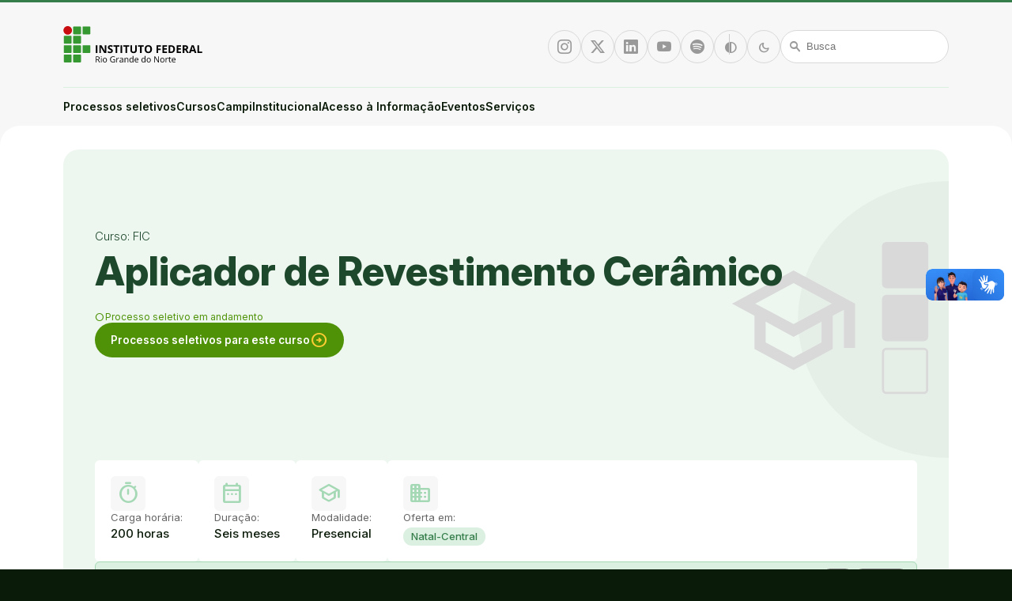

--- FILE ---
content_type: text/html; charset=utf-8
request_url: https://portal.ifrn.edu.br/cursos/outros/fic/mulheres-mil/aplicador-de-revestimento-ceramico/
body_size: 8727
content:


<!DOCTYPE html>
<html lang="pt-BR">
    <head>
        <meta charset="utf-8">
        <title>
            Aplicador de Revestimento Cerâmico
            &mdash; IFRN
        </title>
        <meta name="description" content="O Portal IFRN é a principal plataforma digital do Instituto Federal de Educação, Ciência e Tecnologia do Estado do Rio Grande do Norte, sendo o canal central para a divulgação de cursos, processos seletivos, notícias, documentos e serviços para as comunidades interna e externa.">
        <meta name="viewport" content="width=device-width, initial-scale=1">

        <link rel="icon" href="/static/images/favicon.png">

        
        <link rel="stylesheet" href="https://fonts.googleapis.com/css2?family=Material+Symbols+Rounded:opsz,wght,FILL,GRAD@20..48,100..700,0..1,-50..200&display=swap">
        <link rel="stylesheet" href="https://cdn.jsdelivr.net/npm/bootstrap-icons@1.11.3/font/bootstrap-icons.min.css">
        <link href="https://cdn.jsdelivr.net/npm/bootstrap@5.3.0/dist/css/bootstrap-utilities.min.css" rel="stylesheet">
        <link rel="stylesheet" href="/static/CACHE/css/output.ead15966739c.css" type="text/css">
        <link rel="stylesheet" href="https://cdnjs.cloudflare.com/ajax/libs/lightbox2/2.11.4/css/lightbox.min.css" integrity="sha512-ZKX+BvQihRJPA8CROKBhDNvoc2aDMOdAlcm7TUQY+35XYtrd3yh95QOOhsPDQY9QnKE0Wqag9y38OIgEvb88cA==" crossorigin="anonymous" referrerpolicy="no-referrer">
        <style>
            header h1 a {
                background-image: url("/documents/14879/logo_MTTkbiK.svg");
            }
            body.darkMode header h1 a,
            body.highContrast header h1 a {
                background-image: url("/documents/14881/ifrn_logo_branco.svg");
            }
            footer .logo h2 {
                background-image: url("/documents/14880/logo-vertical.svg");
            }
            body.darkMode footer .logo h2,
            body.highContrast footer .logo h2 {
                background-image: url("/documents/14883/logo-vertical_zNsuJf0.svg");
            }
        </style>
        
            
        

        <!-- Google tag (gtag.js) -->
        <script async src="https://www.googletagmanager.com/gtag/js?id=G-6MCP6MK8F3"></script>
        <script>
        window.dataLayer = window.dataLayer || [];
        function gtag(){dataLayer.push(arguments);}
        gtag('js', new Date());
        gtag('config', 'G-6MCP6MK8F3');
        </script>
        
        
    </head>

    <body class="home-curso ">
        

        <ul class="visually-hidden">
            <li><a href="/" accesskey="1">Ir para a página inicial</a></li>
            <li><a href="#busca" accesskey="2">Ir para a busca</a></li>
            <li><a href="#mainmenu" accesskey="3">Ir para o menu principal</a></li>
            <li><a href="#content" accesskey="4">Ir para o conteúdo</a></li>
            <li><a href="#footer" accesskey="5">Ir para o rodapé</a></li>
            <li><a href="#altocontraste" accesskey="6">Alto contraste</a></li>
            <li><a href="/admin" accesskey="L">Login da Área Administrativa</a></li>
            <li><a href="/acessibilidade/" accesskey="A">Acessibilidade</a></li>
        </ul>

        <header>
            <div class="container">
                <h1>
                    <a href="/" title="Portal Instituto Federal de Educação, Ciência e Tecnologia do Estado do Rio Grande do Norte">Portal Instituto Federal de Educação, Ciência e Tecnologia do Estado do Rio Grande do Norte</a>
                </h1>

                <p class="slogan">Educação, Ciência, Cultura e Tecnologia em todo o Rio Grande do Norte</p>

                <button id="menuToggle">
                    <span class="icon material-symbols-rounded" aria-hidden="true">menu</span>
                    <span class="visually-hidden">Menu</span>
                </button>

                <ul class="social">
                    
    <li><a href="https://www.instagram.com/ifrnoficial/" class="action-button" title="Instagram">
    <span class="visually-hidden">Instagram</span>
    <span class="icon bi bi-instagram" aria-hidden="true"></span>
</a>
</li>


    <li><a href="https://twitter.com/ifrnoficial_" class="action-button" title="Twitter/X">
    <span class="visually-hidden">Twitter/X</span>
    <span class="icon bi bi-twitter-x" aria-hidden="true"></span>
</a>
</li>



    <li><a href="https://br.linkedin.com/school/ifrn/" class="action-button" title="Linkedin">
    <span class="visually-hidden">Linkedin</span>
    <span class="icon bi bi-linkedin" aria-hidden="true"></span>
</a>
</li>


    <li><a href="https://www.youtube.com/ifrnoficial" class="action-button" title="Youtube">
    <span class="visually-hidden">Youtube</span>
    <span class="icon bi bi-youtube" aria-hidden="true"></span>
</a>
</li>


    <li><a href="https://open.spotify.com/show/2dOEWD8AjVqszkAXWHxWwf?si=jgLOqL1-TwW8QEgQYaWpDA" class="action-button" title="Spotify">
    <span class="visually-hidden">Spotify</span>
    <span class="icon bi bi-spotify" aria-hidden="true"></span>
</a>
</li>



                </ul>

                <ul class="actions">
                    <li>
                        <button id="altocontraste" type="button" class="action-button flex-item flex-basis-auto highContrast" title="Alto contraste">
    <span class="visually-hidden">Alto contraste</span>
    <span class="icon material-symbols-rounded" aria-hidden="true">contrast</span>
</button>
                    </li>
                    <li>
                        <button type="button" class="action-button flex-item flex-basis-auto darkMode" title="Modo escuro">
    <span class="visually-hidden">Modo escuro</span>
    <span class="icon material-symbols-rounded" aria-hidden="true">dark_mode</span>
</button>

                    </li>
                    <li>
                        <form id="busca" method="get" action="/search/" class="flex-item flex-basis-auto searchbar">
    <input type="search" name="query" placeholder="Busca" aria-label="Busca" value="">
    <span class="icon material-symbols-rounded" aria-hidden="true">search</span>
</form>

                    </li>
                </ul>
            </div>
        </header>

        <nav id="mainmenu">
            <div class="container">
                


<ul class="menu">
    <li class="only-sm"><a href="/" class="menu-item">Início</a></li>
    

<li>
    <a href="/processos-seletivos/buscar/" class="menu-item has-children" aria-haspopup="true">
        Processos seletivos
    </a>
    <ul aria-label="submenu" class="submenu">
        
        
            <li>
                <a href="/processos-seletivos/buscar/?tipo=1" class="menu-item">Bolsas para estudantes</a>
            </li>
        
            <li>
                <a href="/processos-seletivos/buscar/?tipo=2" class="menu-item">Empreenda no IFRN</a>
            </li>
        
            <li>
                <a href="/processos-seletivos/buscar/?tipo=3" class="menu-item">Estude no IFRN</a>
            </li>
        
            <li>
                <a href="/processos-seletivos/buscar/?tipo=4" class="menu-item">Gestão IFRN</a>
            </li>
        
            <li>
                <a href="/processos-seletivos/buscar/?tipo=5" class="menu-item">Internacionalização</a>
            </li>
        
            <li>
                <a href="/processos-seletivos/buscar/?tipo=6" class="menu-item">Monitoria e Tutoria</a>
            </li>
        
            <li>
                <a href="/processos-seletivos/buscar/?tipo=9" class="menu-item">Pesquise no IFRN</a>
            </li>
        
            <li>
                <a href="/processos-seletivos/buscar/?tipo=7" class="menu-item">Servidores</a>
            </li>
        
            <li>
                <a href="/processos-seletivos/buscar/?tipo=8" class="menu-item">Trabalhe no IFRN</a>
            </li>
        
    </ul>
</li>
    

<li>
    <a href="/cursos/buscar/" class="menu-item has-children" aria-haspopup="true">
        Cursos
    </a>
    <ul aria-label="submenu" class="submenu">
        
        
            <li>
                <a href="/cursos/buscar/?categoria=cursos-de-pos-graduacao" class="menu-item">Cursos de Pós-Graduação</a>
            </li>
        
            <li>
                <a href="/cursos/buscar/?categoria=cursos-superiores" class="menu-item">Cursos Superiores</a>
            </li>
        
            <li>
                <a href="/cursos/buscar/?categoria=cursos-tecnicos" class="menu-item">Cursos Técnicos</a>
            </li>
        
            <li>
                <a href="/cursos/buscar/?categoria=outros-cursos" class="menu-item">Outros Cursos</a>
            </li>
        
    </ul>
</li>
    


    <li  data-title="campi">
        <a href="/campus/" aria-haspopup="true" class="menu-item has-children">
            Campi
        </a>
        
            <ul aria-label="submenu" class="submenu">
                
                    <li>
                        <a href="/campus/apodi/" class="menu-item">Apodi</a>
                    </li>
                
                    <li>
                        <a href="/campus/caico/" class="menu-item">Caicó</a>
                    </li>
                
                    <li>
                        <a href="/campus/canguaretama/" class="menu-item">Canguaretama</a>
                    </li>
                
                    <li>
                        <a href="/campus/ceara-mirim/" class="menu-item">Ceará-Mirim</a>
                    </li>
                
                    <li>
                        <a href="/campus/curraisnovos/" class="menu-item">Currais Novos</a>
                    </li>
                
                    <li>
                        <a href="/campus/ipanguacu/" class="menu-item">Ipanguaçu</a>
                    </li>
                
                    <li>
                        <a href="/campus/joaocamara/" class="menu-item">João Câmara</a>
                    </li>
                
                    <li>
                        <a href="/campus/jucurutu/" class="menu-item">Jucurutu</a>
                    </li>
                
                    <li>
                        <a href="/campus/lajes/" class="menu-item">Lajes</a>
                    </li>
                
                    <li>
                        <a href="/campus/macau/" class="menu-item">Macau</a>
                    </li>
                
                    <li>
                        <a href="/campus/mossoro/" class="menu-item">Mossoró</a>
                    </li>
                
                    <li>
                        <a href="/campus/natalcentral/" class="menu-item">Natal-Central</a>
                    </li>
                
                    <li>
                        <a href="/campus/natalcentrohistorico/" class="menu-item">Natal-Centro Histórico</a>
                    </li>
                
                    <li>
                        <a href="/campus/natal-zona-leste/" class="menu-item">Natal-Zona Leste</a>
                    </li>
                
                    <li>
                        <a href="/campus/natalzonanorte/" class="menu-item">Natal-Zona Norte</a>
                    </li>
                
                    <li>
                        <a href="/campus/novacruz/" class="menu-item">Nova Cruz</a>
                    </li>
                
                    <li>
                        <a href="/campus/parelhas/" class="menu-item">Parelhas</a>
                    </li>
                
                    <li>
                        <a href="/campus/parnamirim/" class="menu-item">Parnamirim</a>
                    </li>
                
                    <li>
                        <a href="/campus/paudosferros/" class="menu-item">Pau dos Ferros</a>
                    </li>
                
                    <li>
                        <a href="/campus/santacruz/" class="menu-item">Santa Cruz</a>
                    </li>
                
                    <li>
                        <a href="/campus/saogoncalo/" class="menu-item">São Gonçalo do Amarante</a>
                    </li>
                
                    <li>
                        <a href="/campus/sao-paulo-do-potengi/" class="menu-item">São Paulo do Potengi</a>
                    </li>
                
                    <li>
                        <a href="/campus/reitoria/" class="menu-item">Reitoria</a>
                    </li>
                
            </ul>
        
    </li>

    <li  data-title="institucional">
        <a href="/institucional/" aria-haspopup="true" class="menu-item has-children">
            Institucional
        </a>
        
            <ul aria-label="submenu" class="submenu">
                
                    <li>
                        <a href="/institucional/apresentacao/" class="menu-item">Apresentação</a>
                    </li>
                
                    <li>
                        <a href="/institucional/administracao-e-infraestrutura/" class="menu-item">Administração</a>
                    </li>
                
                    <li>
                        <a href="/institucional/comissoes-permanentes/" class="menu-item">Comissões permanentes</a>
                    </li>
                
                    <li>
                        <a href="/institucional/comunicacao/" class="menu-item">Comunicação Institucional</a>
                    </li>
                
                    <li>
                        <a href="/institucional/ensino/" class="menu-item">Ensino</a>
                    </li>
                
                    <li>
                        <a href="/institucional/estudantes/" class="menu-item">Estudantes</a>
                    </li>
                
                    <li>
                        <a href="/institucional/extensao/" class="menu-item">Extensão</a>
                    </li>
                
                    <li>
                        <a href="/institucional/gabinete/" class="menu-item">Gabinete</a>
                    </li>
                
                    <li>
                        <a href="/institucional/gestao-estrategica/" class="menu-item">Gestão Estratégica</a>
                    </li>
                
                    <li>
                        <a href="/institucional/governanca/" class="menu-item">Governança</a>
                    </li>
                
                    <li>
                        <a href="/institucional/pesquisa-pos-graduacao-e-inovacao/" class="menu-item">Pesquisa, Pós-graduação e Inovação</a>
                    </li>
                
                    <li>
                        <a href="/institucional/servidores/" class="menu-item">Servidores</a>
                    </li>
                
                    <li>
                        <a href="/institucional/tecnologia-da-informacao/" class="menu-item">Tecnologia da Informação</a>
                    </li>
                
                    <li>
                        <a href="/institucional/infraestrutura/" class="menu-item">Infraestrutura</a>
                    </li>
                
                    <li>
                        <a href="/institucional/polo-de-inovacao-currais-novos/" class="menu-item">Polo de Inovação Currais Novos</a>
                    </li>
                
            </ul>
        
    </li>

    <li  data-title="acesso-a-informacao">
        <a href="/acesso-a-informacao/" aria-haspopup="true" class="menu-item has-children">
            Acesso à Informação
        </a>
        
            <ul aria-label="submenu" class="submenu">
                
                    <li>
                        <a href="/acesso-a-informacao/institucional/" class="menu-item">Institucional</a>
                    </li>
                
                    <li>
                        <a href="/acesso-a-informacao/acoes-e-programas/" class="menu-item">Ações e Programas</a>
                    </li>
                
                    <li>
                        <a href="/acesso-a-informacao/participacao-social/" class="menu-item">Participação social</a>
                    </li>
                
                    <li>
                        <a href="/acesso-a-informacao/auditorias/" class="menu-item">Auditorias</a>
                    </li>
                
                    <li>
                        <a href="/acesso-a-informacao/convenios-e-transferencias/" class="menu-item">Convênios e Transferências</a>
                    </li>
                
                    <li>
                        <a href="/acesso-a-informacao/receitas-e-despesas/" class="menu-item">Receitas e Despesas</a>
                    </li>
                
                    <li>
                        <a href="/acesso-a-informacao/licitacoes-e-contratos/" class="menu-item">Licitações e Contratos</a>
                    </li>
                
                    <li>
                        <a href="/acesso-a-informacao/servidores/" class="menu-item">Servidores</a>
                    </li>
                
                    <li>
                        <a href="/acesso-a-informacao/informacoes-classificadas/" class="menu-item">Informações classificadas</a>
                    </li>
                
                    <li>
                        <a href="/acesso-a-informacao/servico-de-informacao-ao-cidadao/" class="menu-item">Serviço de Informação ao Cidadão</a>
                    </li>
                
                    <li>
                        <a href="/acesso-a-informacao/perguntas-frequentes/" class="menu-item">Perguntas Frequentes</a>
                    </li>
                
                    <li>
                        <a href="/acesso-a-informacao/portal-de-dados-abertos/" class="menu-item">Dados Abertos</a>
                    </li>
                
                    <li>
                        <a href="/acesso-a-informacao/sancoes-administrativas/" class="menu-item">Sanções administrativas</a>
                    </li>
                
                    <li>
                        <a href="/acesso-a-informacao/ferramentas-e-aspectos-tecnologicos/" class="menu-item">Ferramentas e aspectos tecnológicos</a>
                    </li>
                
                    <li>
                        <a href="/acesso-a-informacao/boletins-de-servicos/" class="menu-item">Boletins de Serviços</a>
                    </li>
                
                    <li>
                        <a href="/acesso-a-informacao/protecao-de-dados-pessoais/" class="menu-item">Proteção de dados pessoais</a>
                    </li>
                
                    <li>
                        <a href="/acesso-a-informacao/estatutos-e-regimentos/" class="menu-item">Documentos Institucionais</a>
                    </li>
                
                    <li>
                        <a href="/acesso-a-informacao/transparencia-e-prestacao-de-contas/" class="menu-item">Transparência e Prestação de Contas</a>
                    </li>
                
            </ul>
        
    </li>

    <li  data-title="eventos">
        <a href="/eventos/"  class="menu-item">
            Eventos
        </a>
        
    </li>

    <li  data-title="servicos">
        <a href="/servicos/"  class="menu-item">
            Serviços
        </a>
        
    </li>


    <li class="only-sm"><a href="/acessibilidade" class="menu-item">Acessibilidade</a></li>
    <li class="only-sm"><a href="/creditos" class="menu-item">Créditos</a></li>
    <li class="only-sm mt-5">
        <div class="divider"></div>
        <div class="d-flex justify-content-center gap-3">
            <a href="" class="action-button" title="Instagram">
    <span class="visually-hidden">Instagram</span>
    <span class="icon bi bi-instagram" aria-hidden="true"></span>
</a>

            <a href="" class="action-button" title="Twitter/X">
    <span class="visually-hidden">Twitter/X</span>
    <span class="icon bi bi-twitter-x" aria-hidden="true"></span>
</a>

            <a href="" class="action-button" title="Facebook">
    <span class="visually-hidden">Facebook</span>
    <span class="icon bi bi-facebook" aria-hidden="true"></span>
</a>
            <a href="" class="action-button" title="Linkedin">
    <span class="visually-hidden">Linkedin</span>
    <span class="icon bi bi-linkedin" aria-hidden="true"></span>
</a>

            <a href="" class="action-button" title="Youtube">
    <span class="visually-hidden">Youtube</span>
    <span class="icon bi bi-youtube" aria-hidden="true"></span>
</a>

        </div>
    </li>
    <li class="only-sm mb-4">
        <div class="divider"></div>
        <div class="d-flex justify-content-center gap-3">
            <button id="alcontrate_mobile" type="button" class="action-button flex-item flex-basis-auto highContrast" title="Alto contraste">
    <span class="visually-hidden">Alto contraste</span>
    <span class="icon material-symbols-rounded" aria-hidden="true">contrast</span>
</button>
            <button type="button" class="action-button flex-item flex-basis-auto darkMode" title="Modo escuro">
    <span class="visually-hidden">Modo escuro</span>
    <span class="icon material-symbols-rounded" aria-hidden="true">dark_mode</span>
</button>

            <a href="/search/" class="action-button flex-item flex-basis-auto">
    <span class="icon material-symbols-rounded" aria-hidden="true">search</span>
    <span class="visually-hidden">Busca</span>
</a>

        </div>
    </li>
</ul>
            </div>
        </nav>

        

    <section class="curso-capa">
        <div class="container">
            <article class="curso-cover">
                <p id="breadcrumbs" class="visually-hidden">
                    <span class="visually-hidden">Você está aqui:</span>
                    
                        
                            
                        
                            
                                
                                    <a href="/" class="breadcrumb-item">Início</a>
                                
                            
                        
                            
                                
                                    <a href="/cursos/" class="breadcrumb-item">Cursos</a>
                                
                            
                        
                            
                                
                                    <a href="/cursos/outros/" class="breadcrumb-item">Outros</a>
                                
                            
                        
                            
                                
                                    <span class="breadcrumb-item">FIC</span>
                                
                            
                        
                            
                                
                                    <span class="breadcrumb-item">Mulheres Mil</span>
                                
                            
                        
                        <a href="/cursos/outros/fic/mulheres-mil/aplicador-de-revestimento-ceramico/" class="breadcrumb-item">Aplicador de Revestimento Cerâmico</a>
                    
                </p>

                <div class="d-flex align-items-start flex-wrap gap-4 justify-content-between mb-5 pb-10 flex-basis-100">
                    <div class="title-container mt-5 pt-5">
                        <p class="hat">Curso: FIC</p>
                        <h1 class="titulo">Aplicador de Revestimento Cerâmico</h1>
                        
                            <span class="status success">Processo seletivo em andamento</span>
                        
                    </div>
                    
                        <a href="/processos-seletivos/buscar/?curso=56880" class="btn sm success">
                            Processos seletivos para este curso <span class="icon material-symbols-rounded" aria-hidden="true">arrow_circle_right</span>
                        </a>
                    
                </div>

                

<dl class="details-list style-blocks my-0 w-100">
    <div class="list-item has-icon">
        <dt><span class="icon material-symbols-rounded" aria-hidden="true">timer</span> Carga horária:</dt>
        <dd>200 horas</dd>
    </div>
    <div class="list-item has-icon">
        <dt><span class="icon material-symbols-rounded" aria-hidden="true">date_range</span> Duração:</dt>
        <dd>Seis meses</dd>
    </div>
    <div class="list-item has-icon">
        <dt><span class="icon material-symbols-rounded" aria-hidden="true">school</span> Modalidade:</dt>
        <dd>Presencial</dd>
    </div>

    

    
        <div class="list-item has-icon lg">
            <dt><span class="icon material-symbols-rounded" aria-hidden="true">domain</span> Oferta em:</dt>
            <dd class="badge-container">
                
                    <a href="/campus/natalcentral/" class="badge">Natal-Central</a>
                
            </dd>
        </div>
    
</dl>


    <a href="/documents/3994/Aplicador_de_Revestimento_Ceramico_-_Mulheres_Mil_2014_qIH53Ht.pdf" class="link">
        <span class="icon material-symbols-rounded" aria-hidden="true">download</span>
        <span class="description me-auto" title="Contextualiza e define a diretriz do curso baseado em resoluções e decretos que normatizam o sistema educacional brasileiro.">
                Projeto Pedagógico
        </span>
        <div class="extra">
            <span class="chip disabled">PDF</span>
            <span class="chip disabled">701,2 KB</span>
        </div>
    </a>


                <div class="box flex-basis-100">
                    <h2 class="title">Apresentação do curso</h2>
                    




    <link rel="stylesheet" href="/static/CACHE/css/output.01bb9ce0f390.css" type="text/css">




    <section class="block-rich_text">

        
            
                <div class="custom-rich-text">
                    <p data-block-key="qe7el">O Curso FIC em Aplicador de Revestimento Cerâmico, na modalidade presencial, tem como público-alvo mulheres com trajetória de vidas diversas, com experiências que necessitam de um saber formal como um projeto de vida, primando pelos valores humanos e o exercício da cidadania, priorizando-se a retomada e a continuidade dos estudos via elevação da escolaridade. Ao concluir a sua qualificação profissional, a egressa do curso FIC em Aplicador de Revestimento Cerâmico deverá demonstrar um perfil que lhe possibilite: reconhecer os materiais e ferramentas utilizados em revestimentos; executar projeto executivo de revestimentos de argamassa e cerâmico; executar revestimentos argamassados e cerâmicos em paramentos horizontais e verticais em edificações, utilizando equipamentos, ferramentas e instrumentos específicos, seguindo normas técnicas, de qualidade, de meio ambiente e de saúde e segurança no trabalho.</p>
                </div>
            
        
    </section>


                </div>

                
    
                

                
                    
                        <a href="/processos-seletivos/buscar/?curso=56880" class="link">
                            <span class="extra">
                                <span class="chip disabled">1</span>
                            </span>
                            <span class="icon material-symbols-rounded" aria-hidden="true">link</span>
                            <span class="description"><strong>Processos seletivos</strong> vinculados a este curso</span>
                        </a>
                    
                
        </article>
    </div>
    </section>

    <main id="content">
        <div class="container">
            
                <p class="msg default">
                    
                        <span><strong>Curso atualizado em 16/05/2023 às 08:44</strong> (há 2 anos, 8 meses)</span>
                        <span>—</span>
                    
                    <span>Publicado em 16/05/2023 às 08:51 (há 2 anos, 8 meses)</span>
                </p>
            
        </div>
    </main>



        

<footer id="footer">
    <div id="go-to-top" class="container">
        <div>
            <button type="button" class="go-to-top">Voltar ao topo</button>
        </div>
    </div>
    <div id="sitemap" class="container">
        <ul class="columns">
            

<li>
    <a href="/processos-seletivos/buscar/" class="menu-item has-children" aria-haspopup="true">
        Processos seletivos
    </a>
    <ul aria-label="submenu" class="submenu">
        
        
            <li>
                <a href="/processos-seletivos/buscar/?tipo=1" class="menu-item">Bolsas para estudantes</a>
            </li>
        
            <li>
                <a href="/processos-seletivos/buscar/?tipo=2" class="menu-item">Empreenda no IFRN</a>
            </li>
        
            <li>
                <a href="/processos-seletivos/buscar/?tipo=3" class="menu-item">Estude no IFRN</a>
            </li>
        
            <li>
                <a href="/processos-seletivos/buscar/?tipo=4" class="menu-item">Gestão IFRN</a>
            </li>
        
            <li>
                <a href="/processos-seletivos/buscar/?tipo=5" class="menu-item">Internacionalização</a>
            </li>
        
            <li>
                <a href="/processos-seletivos/buscar/?tipo=6" class="menu-item">Monitoria e Tutoria</a>
            </li>
        
            <li>
                <a href="/processos-seletivos/buscar/?tipo=9" class="menu-item">Pesquise no IFRN</a>
            </li>
        
            <li>
                <a href="/processos-seletivos/buscar/?tipo=7" class="menu-item">Servidores</a>
            </li>
        
            <li>
                <a href="/processos-seletivos/buscar/?tipo=8" class="menu-item">Trabalhe no IFRN</a>
            </li>
        
    </ul>
</li>
            

<li>
    <a href="/cursos/buscar/" class="menu-item has-children" aria-haspopup="true">
        Cursos
    </a>
    <ul aria-label="submenu" class="submenu">
        
        
            <li>
                <a href="/cursos/buscar/?categoria=cursos-de-pos-graduacao" class="menu-item">Cursos de Pós-Graduação</a>
            </li>
        
            <li>
                <a href="/cursos/buscar/?categoria=cursos-superiores" class="menu-item">Cursos Superiores</a>
            </li>
        
            <li>
                <a href="/cursos/buscar/?categoria=cursos-tecnicos" class="menu-item">Cursos Técnicos</a>
            </li>
        
            <li>
                <a href="/cursos/buscar/?categoria=outros-cursos" class="menu-item">Outros Cursos</a>
            </li>
        
    </ul>
</li>
            


    <li  data-title="campi">
        <a href="/campus/" aria-haspopup="true" class="menu-item has-children">
            Campi
        </a>
        
            <ul aria-label="submenu" class="submenu">
                
                    <li>
                        <a href="/campus/apodi/" class="menu-item">Apodi</a>
                    </li>
                
                    <li>
                        <a href="/campus/caico/" class="menu-item">Caicó</a>
                    </li>
                
                    <li>
                        <a href="/campus/canguaretama/" class="menu-item">Canguaretama</a>
                    </li>
                
                    <li>
                        <a href="/campus/ceara-mirim/" class="menu-item">Ceará-Mirim</a>
                    </li>
                
                    <li>
                        <a href="/campus/curraisnovos/" class="menu-item">Currais Novos</a>
                    </li>
                
                    <li>
                        <a href="/campus/ipanguacu/" class="menu-item">Ipanguaçu</a>
                    </li>
                
                    <li>
                        <a href="/campus/joaocamara/" class="menu-item">João Câmara</a>
                    </li>
                
                    <li>
                        <a href="/campus/jucurutu/" class="menu-item">Jucurutu</a>
                    </li>
                
                    <li>
                        <a href="/campus/lajes/" class="menu-item">Lajes</a>
                    </li>
                
                    <li>
                        <a href="/campus/macau/" class="menu-item">Macau</a>
                    </li>
                
                    <li>
                        <a href="/campus/mossoro/" class="menu-item">Mossoró</a>
                    </li>
                
                    <li>
                        <a href="/campus/natalcentral/" class="menu-item">Natal-Central</a>
                    </li>
                
                    <li>
                        <a href="/campus/natalcentrohistorico/" class="menu-item">Natal-Centro Histórico</a>
                    </li>
                
                    <li>
                        <a href="/campus/natal-zona-leste/" class="menu-item">Natal-Zona Leste</a>
                    </li>
                
                    <li>
                        <a href="/campus/natalzonanorte/" class="menu-item">Natal-Zona Norte</a>
                    </li>
                
                    <li>
                        <a href="/campus/novacruz/" class="menu-item">Nova Cruz</a>
                    </li>
                
                    <li>
                        <a href="/campus/parelhas/" class="menu-item">Parelhas</a>
                    </li>
                
                    <li>
                        <a href="/campus/parnamirim/" class="menu-item">Parnamirim</a>
                    </li>
                
                    <li>
                        <a href="/campus/paudosferros/" class="menu-item">Pau dos Ferros</a>
                    </li>
                
                    <li>
                        <a href="/campus/santacruz/" class="menu-item">Santa Cruz</a>
                    </li>
                
                    <li>
                        <a href="/campus/saogoncalo/" class="menu-item">São Gonçalo do Amarante</a>
                    </li>
                
                    <li>
                        <a href="/campus/sao-paulo-do-potengi/" class="menu-item">São Paulo do Potengi</a>
                    </li>
                
                    <li>
                        <a href="/campus/reitoria/" class="menu-item">Reitoria</a>
                    </li>
                
            </ul>
        
    </li>

    <li  data-title="institucional">
        <a href="/institucional/" aria-haspopup="true" class="menu-item has-children">
            Institucional
        </a>
        
            <ul aria-label="submenu" class="submenu">
                
                    <li>
                        <a href="/institucional/apresentacao/" class="menu-item">Apresentação</a>
                    </li>
                
                    <li>
                        <a href="/institucional/administracao-e-infraestrutura/" class="menu-item">Administração</a>
                    </li>
                
                    <li>
                        <a href="/institucional/comissoes-permanentes/" class="menu-item">Comissões permanentes</a>
                    </li>
                
                    <li>
                        <a href="/institucional/comunicacao/" class="menu-item">Comunicação Institucional</a>
                    </li>
                
                    <li>
                        <a href="/institucional/ensino/" class="menu-item">Ensino</a>
                    </li>
                
                    <li>
                        <a href="/institucional/estudantes/" class="menu-item">Estudantes</a>
                    </li>
                
                    <li>
                        <a href="/institucional/extensao/" class="menu-item">Extensão</a>
                    </li>
                
                    <li>
                        <a href="/institucional/gabinete/" class="menu-item">Gabinete</a>
                    </li>
                
                    <li>
                        <a href="/institucional/gestao-estrategica/" class="menu-item">Gestão Estratégica</a>
                    </li>
                
                    <li>
                        <a href="/institucional/governanca/" class="menu-item">Governança</a>
                    </li>
                
                    <li>
                        <a href="/institucional/pesquisa-pos-graduacao-e-inovacao/" class="menu-item">Pesquisa, Pós-graduação e Inovação</a>
                    </li>
                
                    <li>
                        <a href="/institucional/servidores/" class="menu-item">Servidores</a>
                    </li>
                
                    <li>
                        <a href="/institucional/tecnologia-da-informacao/" class="menu-item">Tecnologia da Informação</a>
                    </li>
                
                    <li>
                        <a href="/institucional/infraestrutura/" class="menu-item">Infraestrutura</a>
                    </li>
                
                    <li>
                        <a href="/institucional/polo-de-inovacao-currais-novos/" class="menu-item">Polo de Inovação Currais Novos</a>
                    </li>
                
            </ul>
        
    </li>

    <li  data-title="acesso-a-informacao">
        <a href="/acesso-a-informacao/" aria-haspopup="true" class="menu-item has-children">
            Acesso à Informação
        </a>
        
            <ul aria-label="submenu" class="submenu">
                
                    <li>
                        <a href="/acesso-a-informacao/institucional/" class="menu-item">Institucional</a>
                    </li>
                
                    <li>
                        <a href="/acesso-a-informacao/acoes-e-programas/" class="menu-item">Ações e Programas</a>
                    </li>
                
                    <li>
                        <a href="/acesso-a-informacao/participacao-social/" class="menu-item">Participação social</a>
                    </li>
                
                    <li>
                        <a href="/acesso-a-informacao/auditorias/" class="menu-item">Auditorias</a>
                    </li>
                
                    <li>
                        <a href="/acesso-a-informacao/convenios-e-transferencias/" class="menu-item">Convênios e Transferências</a>
                    </li>
                
                    <li>
                        <a href="/acesso-a-informacao/receitas-e-despesas/" class="menu-item">Receitas e Despesas</a>
                    </li>
                
                    <li>
                        <a href="/acesso-a-informacao/licitacoes-e-contratos/" class="menu-item">Licitações e Contratos</a>
                    </li>
                
                    <li>
                        <a href="/acesso-a-informacao/servidores/" class="menu-item">Servidores</a>
                    </li>
                
                    <li>
                        <a href="/acesso-a-informacao/informacoes-classificadas/" class="menu-item">Informações classificadas</a>
                    </li>
                
                    <li>
                        <a href="/acesso-a-informacao/servico-de-informacao-ao-cidadao/" class="menu-item">Serviço de Informação ao Cidadão</a>
                    </li>
                
                    <li>
                        <a href="/acesso-a-informacao/perguntas-frequentes/" class="menu-item">Perguntas Frequentes</a>
                    </li>
                
                    <li>
                        <a href="/acesso-a-informacao/portal-de-dados-abertos/" class="menu-item">Dados Abertos</a>
                    </li>
                
                    <li>
                        <a href="/acesso-a-informacao/sancoes-administrativas/" class="menu-item">Sanções administrativas</a>
                    </li>
                
                    <li>
                        <a href="/acesso-a-informacao/ferramentas-e-aspectos-tecnologicos/" class="menu-item">Ferramentas e aspectos tecnológicos</a>
                    </li>
                
                    <li>
                        <a href="/acesso-a-informacao/boletins-de-servicos/" class="menu-item">Boletins de Serviços</a>
                    </li>
                
                    <li>
                        <a href="/acesso-a-informacao/protecao-de-dados-pessoais/" class="menu-item">Proteção de dados pessoais</a>
                    </li>
                
                    <li>
                        <a href="/acesso-a-informacao/estatutos-e-regimentos/" class="menu-item">Documentos Institucionais</a>
                    </li>
                
                    <li>
                        <a href="/acesso-a-informacao/transparencia-e-prestacao-de-contas/" class="menu-item">Transparência e Prestação de Contas</a>
                    </li>
                
            </ul>
        
    </li>

    <li  data-title="eventos">
        <a href="/eventos/"  class="menu-item">
            Eventos
        </a>
        
    </li>

    <li  data-title="servicos">
        <a href="/servicos/"  class="menu-item">
            Serviços
        </a>
        
    </li>


            <li><a href="/acessibilidade" class="menu-item">Acessibilidade</a></li>
            <li><a href="/creditos" class="menu-item">Créditos</a></li>
        </ul>
    </div>
    <div class="footer-banners container">
        <div class="bordered">
            




    <link rel="stylesheet" href="/static/CACHE/css/output.01bb9ce0f390.css" type="text/css">




    <section class="block-banner">

        
            <ul><li>


<a href="https://memoria.ifrn.edu.br/">
            
        <img alt="Banner - Memoria" height="42" src="/media/images/icon_memoria_ifrn.original.png" width="68">
    
    <span>Memoria</h2>
</a></li>
<li>


<a href="https://siabi.ifrn.edu.br/">
            
        <img alt="Banner - Sistema de Bibliotecas" height="92" src="/media/images/Banner_-_Sistema_de_Bibliotecas.original.png" width="75">
    
    <span>Sistema de Bibliotecas do IFRN</h2>
</a></li>
<li>


<a href="http://portal.ifrn.edu.br/acesso-a-informacao/licitacoes/">
            
        <img alt="Banner - Licitações" height="70" src="/media/images/licitaC3A7C3B5es.original.png" width="50">
    
    <span>Licitações</h2>
</a></li>
<li>


<a href="http://portal.ifrn.edu.br/institucional/governanca/ouvidoria/">
            
        <img alt="Banner - Ouvidoria" height="70" src="/media/images/ouvidoria.original.png" width="82">
    
    <span>Ouvidoria</h2>
</a></li>
<li>


<a href="http://portal.ifrn.edu.br/acesso-a-informacao/processos-eletronicos/">
            
        <img alt="Banner - Processos eletrônicos" height="70" src="/media/images/processos_eletronicos.original.png" width="102">
    
    <span>Processos eletrônicos</h2>
</a></li>
<li>


<a href="http://portal.ifrn.edu.br/acesso-a-informacao/servico-de-informacao-ao-cidadao/">
            
        <img alt="Banner para Serviço de Informação ao Cidadão" height="70" src="/media/images/sic.original.png" width="70">
    
    <span>Serviço de Informação ao Cidadão</h2>
</a></li>
<li>


<a href="http://portal.ifrn.edu.br/acesso-a-informacao/transparencia-e-prestacao-de-contas/">
            
        <img alt="Banner para transparência e prestação de contas" height="69" src="/media/images/transparencia_e_prestaC3A7C3A3o.original.png" width="57">
    
    <span>Transparência e prestação de contas</h2>
</a></li>
<li>


<a href="https://falabr.cgu.gov.br/web/home">
            
        <img alt="Banner do Fala.BR" height="225" src="/media/images/FalaBR.original.png" width="225">
    
    <span>Fala.BR</h2>
</a></li></ul>
        
    </section>


        </div>
    </div>
    <div class="footer-info container">
        <div class="bordered">
            <div class="flex-container align-items-center gap-4-8">
                
                    <div class="flex-item logo">
                        <h2 title="Instituto Federal de Educação, Ciência e Tecnologia do Estado do Rio Grande do Norte">Instituto Federal de Educação, Ciência e Tecnologia do Estado do Rio Grande do Norte</h2>  
                    </div>
                
                <div class="flex-item flex-grow-3">
                    
                        <h3>Instituto Federal de Educação, Ciência e Tecnologia do Estado do Rio Grande do Norte</h3>
                        <dl class="address">
                            <dt class="visually-hidden">Endereço:</dt>
                            <dd>Rua Dr. Nilo Bezerra Ramalho, 1692, Tirol</dd>
                            <dt>CEP:</dt>
                            <dd>59015-300</dd>
                            
                                <dt>E-mail:</dt>
                                <dd>comunicacao.reitoria@ifrn.edu.br</dd>
                            
                            
                                <dt>Telefone:</dt>
                                <dd>(84) 4005-0890</dd>
                            
                        </dl>
                        <ul class="social mt-4">
                            
    <li><a href="https://www.instagram.com/ifrnoficial/" class="action-button" title="Instagram">
    <span class="visually-hidden">Instagram</span>
    <span class="icon bi bi-instagram" aria-hidden="true"></span>
</a>
</li>


    <li><a href="https://twitter.com/ifrnoficial_" class="action-button" title="Twitter/X">
    <span class="visually-hidden">Twitter/X</span>
    <span class="icon bi bi-twitter-x" aria-hidden="true"></span>
</a>
</li>



    <li><a href="https://br.linkedin.com/school/ifrn/" class="action-button" title="Linkedin">
    <span class="visually-hidden">Linkedin</span>
    <span class="icon bi bi-linkedin" aria-hidden="true"></span>
</a>
</li>


    <li><a href="https://www.youtube.com/ifrnoficial" class="action-button" title="Youtube">
    <span class="visually-hidden">Youtube</span>
    <span class="icon bi bi-youtube" aria-hidden="true"></span>
</a>
</li>


    <li><a href="https://open.spotify.com/show/2dOEWD8AjVqszkAXWHxWwf?si=jgLOqL1-TwW8QEgQYaWpDA" class="action-button" title="Spotify">
    <span class="visually-hidden">Spotify</span>
    <span class="icon bi bi-spotify" aria-hidden="true"></span>
</a>
</li>



                        </ul>
                    
                </div>
                
                    <div class="flex-item e-mec">
                        <a href="https://emec.mec.gov.br/emec/consulta-cadastro/detalhamento/d96957f455f6405d14c6542552b0f6eb/MTA4Mg==">
                            <span class="logo">e-MEC</span>
                            <span class="description">Consulte o cadastro da instituição no Sistema do e-MEC</span>
                            <img class="qr-code" src="/documents/14878/e-mec-qr-code.png" alt="QR-Code para consulta do cadastro da instituição no Sistema do e-MEC" height="95" width="95">
                        </a>                         
                    </div>
                
            </div>
        </div>
    </div>
    <div class="container copyright">
        
    <p>Copyright © 2026 | Instituto Federal de Educação, Ciência e Tecnologia do Estado do Rio Grande do Norte</p>


    </div>
</footer>


        <div id="tooltip-campi"></div>

        <div vw class="enabled">
            <div vw-access-button class="active"></div>
            <div vw-plugin-wrapper>
                <div class="vw-plugin-top-wrapper"></div>
            </div>
        </div>
        <script src="https://vlibras.gov.br/app/vlibras-plugin.js"></script>
        <script>
        new window.VLibras.Widget('https://vlibras.gov.br/app');
        </script>

        
        <script src="https://code.jquery.com/jquery-3.6.0.min.js"></script>
        <script src="/static/js/base.js"></script>
        <script src="https://cdnjs.cloudflare.com/ajax/libs/lightbox2/2.11.4/js/lightbox.min.js" integrity="sha512-Ixzuzfxv1EqafeQlTCufWfaC6ful6WFqIz4G+dWvK0beHw0NVJwvCKSgafpy5gwNqKmgUfIBraVwkKI+Cz0SEQ==" crossorigin="anonymous" referrerpolicy="no-referrer"></script>
        <script>
            lightbox.option({
                'albumLabel': "Foto %1 de %2"
            })
        </script>

        
            
        
    </body>
</html>


--- FILE ---
content_type: text/css
request_url: https://portal.ifrn.edu.br/static/CACHE/css/output.01bb9ce0f390.css
body_size: 19396
content:
.block-timeline>ul,.block-card>ul,.block-calendar>ul{display:flex;flex-wrap:wrap;gap:2rem;list-style:none;margin:2rem 0;padding:0;width:100%}.block-link>ul li,.block-card li,.block-calendar li{flex-basis:210px;flex-grow:1}.link,.block-card a{background-color:var(--block-background);border:var(--block-border);border-radius:14px;color:var(--gray-700);display:flex;flex-direction:column;gap:.5rem;font-size:1.5rem;font-weight:600;height:100%;padding:3rem;text-decoration:none}.link:hover,.block-card a:hover{background-color:var(--block-background-hover);color:var(--primary-700)}.block-calendar>ul{display:grid;grid-template-columns:repeat(5,1fr);gap:var(--gap)}.block-calendar li{flex-basis:200px;position:relative}.block-calendar li::before{background-color:var(--gray-300);content:"";height:1px;position:absolute;top:1.5rem;left:0;width:100%}.block-calendar li:only-child{flex-grow:0}.block-calendar .date{background-color:var(--background-color);color:var(--gray-600);display:inline-block;font-size:2rem;font-weight:200;padding-top:0;padding-right:1rem;padding-bottom:.5rem;position:relative}.block-calendar .date small{color:var(--gray-600);font-size:1.2rem;font-weight:400;padding-left:.5rem}.block-calendar p{line-height:1.5em;padding-bottom:0}.block-calendar + .block-rich_text h2{padding-top:4rem}.block-card>ul{display:grid;grid-template-columns:repeat(4,1fr)}.block-card li{flex-basis:280px;flex-shrink:0}.block-card li:only-child{flex-grow:0}.block-card a{position:relative}.block-card a p{color:var(--gray-600);font-weight:400;line-height:1.25em;padding-bottom:0}.block-card h2{display:inline-block;font-size:2rem;line-height:1.2em;padding:0 0 .75rem}.block-card .btn-inline{color:var(--primary);justify-content:flex-end}.block-card .cover-card{border-radius:10px 10px 0 0;height:auto;margin:-3rem -3rem 3rem;width:calc(100% + 6rem)}.block-card .cover-card img{border-radius:10px 10px 0 0;height:auto;width:100%}.block-card .format-logotipos .cover-card{display:flex;align-items:center;justify-content:center;height:140px;margin:0 0 3rem;width:100%}[data-tab="main"]:has(+ [data-tab="aside"]) .block-card>ul,body.page-noticias .block-card>ul{grid-template-columns:repeat(3,1fr)}.block-colecao{margin-top:2rem}.block-colecao .gallery{display:flex;align-items:flex-start;flex-wrap:wrap;gap:var(--gap);justify-content:center;list-style:none;padding-left:0}.block-colecao .gallery a{border-radius:var(--border-radius);display:block;flex-basis:80px;height:160px;overflow:hidden;text-decoration:none}.block-colecao .gallery a .description{color:var(--gray-600);display:block;font-size:1.25rem;margin-top:auto;overflow:hidden;padding-top:.75rem;text-overflow:ellipsis}.block-faq>ul{counter-reset:faq-counter;list-style:none;margin:1rem 0;padding-left:0}.block-faq>ul li .collapsibleContainer button.collapsible::before{content:counter(faq-counter,decimal);counter-increment:faq-counter;flex-shrink:0;font-size:1.2rem;font-weight:900;height:26px;line-height:26px;width:26px}.block-gallery{margin:2rem auto}.block-gallery .gallery{display:flex;align-items:flex-start;flex-wrap:wrap;gap:var(--gap);justify-content:center;list-style:none;padding-left:0}.block-gallery .gallery figure img{border-radius:var(--border-radius);transition:transform 0.3s ease}.block-gallery .gallery figure figcaption{color:var(--gray-600);display:block;font-size:1.25rem;margin-top:auto;overflow:hidden;padding-top:.75rem;text-overflow:ellipsis}.block-gallery .gallery figure a{border-radius:var(--border-radius);display:block;flex-basis:80px;height:160px;overflow:hidden;text-decoration:none}.block-gallery .gallery figure a:hover img{border-radius:var(--border-radius);transform:scale(1.1)}.block-gallery .gallery.style-default{flex-wrap:nowrap;justify-content:flex-start;overflow-x:auto;scroll-snap-type:x mandatory;scroll-behavior:smooth;-webkit-overflow-scrolling:touch;-ms-overflow-style:none;padding:2rem 0}.block-gallery .gallery.style-default>*{scroll-snap-align:start}.block-gallery .gallery.style-bordered{overflow-x:auto;scroll-snap-type:x mandatory;scroll-behavior:smooth;-webkit-overflow-scrolling:touch;-ms-overflow-style:none;border-radius:var(--border-radius);flex-wrap:nowrap;gap:2rem;justify-content:flex-start;padding:2rem 0}.block-gallery .gallery.style-bordered>*{scroll-snap-align:start}.block-gallery .gallery.style-bordered figure{border:1px solid var(--primary-400);border-radius:var(--border-radius)}.block-gallery .gallery.style-bordered figure img{height:140px;width:auto}.block-gallery .gallery.style-bordered figure figcaption{padding:1rem}.block-gallery .gallery.style-bordered figure a{height:140px}.block-gallery .gallery.style-featured{overflow-x:auto;scroll-snap-type:x mandatory;scroll-behavior:smooth;-webkit-overflow-scrolling:touch;-ms-overflow-style:none;gap:2rem}.block-gallery .gallery.style-featured>*{scroll-snap-align:start}.block-gallery .gallery.style-featured figure{position:relative}.block-gallery .gallery.style-featured figure img{height:220px;width:auto}.block-gallery .gallery.style-featured figure figcaption{color:var(--white);position:absolute;bottom:2rem;left:2rem;right:2rem;z-index:1}.block-gallery .gallery.style-featured figure a{height:220px}.block-gallery .gallery.style-featured figure a::after{content:"";background:linear-gradient(0deg,rgba(0,0,0,0.8),rgba(0,0,0,0.5) 40%,rgba(0,0,0,0.4) 65%,rgba(0,0,0,0.2));border-radius:var(--border-radius);position:absolute;top:0;right:0;bottom:0;left:0;z-index:1;-webkit-transition:all 1s;-moz-transition:all 1s;-o-transition:all 1s;transition:all 1s}@media screen and (max-width:991px){.block-gallery .gallery.style-bordered,.block-gallery .gallery.style-default{display:flex;flex-wrap:nowrap;margin-left:calc(-1 * var(--container-x-padding));margin-right:calc(-1 * var(--container-x-padding));overflow-x:auto;padding-left:var(--container-x-padding);padding-right:var(--container-x-padding);scroll-behavior:smooth;scroll-padding-left:var(--container-x-padding);scroll-padding-right:var(--container-x-padding);scroll-snap-type:x mandatory;scrollbar-width:none;width:calc(100% + (2 * var(--container-x-padding)));-webkit-overflow-scrolling:touch}.block-gallery .gallery.style-bordered.carousel::-webkit-scrollbar,.block-gallery .gallery.style-default.carousel::-webkit-scrollbar{display:none}.block-gallery .gallery.style-bordered>.carousel-item,.block-gallery .gallery.style-default>.carousel-item{scroll-snap-align:center}}@media screen and (max-width:600px){.block-gallery .gallery.style-bordered{flex-wrap:nowrap;justify-content:flex-start;overflow-x:auto;scroll-snap-type:x mandatory;scroll-behavior:smooth;scroll-padding-left:2rem;scrollbar-width:none;-webkit-overflow-scrolling:touch}.block-gallery .gallery.style-bordered>*{scroll-snap-align:start}.block-gallery .gallery.style-bordered figure img{height:100px;width:auto}.block-gallery .gallery.style-bordered figure a{height:100px}.block-gallery .gallery.style-featured{flex-wrap:nowrap;justify-content:flex-start;overflow-x:auto;scroll-snap-type:x mandatory;scroll-behavior:smooth;scroll-padding-left:var(--gap);scrollbar-width:none;-webkit-overflow-scrolling:touch}.block-gallery .gallery.style-featured>*{scroll-snap-align:start}.block-gallery .gallery.style-featured figure img{height:120px!important;width:auto!important}.block-gallery .gallery.style-featured figure a{height:120px!important}}.dots{display:flex;justify-content:center;gap:3px}.dots .dot{background-color:var(--gray-100);border-radius:50%;height:8px;width:8px;transition:background-color 0.3s}.dots .dot.active{background-color:var(--gray-200);border-radius:25px;width:18px}.block-info{width:100%}.info-block{background-color:var(--gray-75);border-radius:var(--card-border-radius);display:flex;align-items:center;flex-wrap:wrap;gap:var(--gap);justify-content:space-between;margin:4rem 0;padding:2rem 2rem 2rem 3rem;width:100%}.info-block .content{flex-basis:200px;flex-grow:1}.info-block .title{font-size:2rem;padding-top:0;padding-bottom:1rem}.info-block p{color:var(--gray-800);padding-bottom:0}.info-block .icon{color:var(--gray-300);font-size:5rem}.info-block .btn{flex-basis:200px}.info-block .btn .icon{color:var(--white)}.block-link>ul{column-gap:1rem;column-width:500px;list-style:none;padding-left:0}.block-link>ul li{margin-bottom:1rem}.block-single_link{display:flex;justify-content:end;margin-bottom:2rem;width:100%}.block-single_link .info-block{margin-top:2rem;margin-bottom:2rem}.block-single_link + .block-info .info-block{margin-top:0}.block-single_link:has(+ .block-cards){margin-bottom:0}.block-rich_text h2,.block-rich_text h3,.block-rich_text h4{column-span:all}.block-rich_text h2 b,.block-rich_text h3 b,.block-rich_text h4 b{font-weight:inherit}.block-rich_text iframe{display:block;height:500px;margin:0 auto;width:100%}.block-rich_text figure figcaption{font-size:1.2rem;color:var(--gray-600);margin-top:.5rem}.block-rich_text figure img.richtext-image{border-radius:var(--border-radius);float:none;margin:0}.block-rich_text li{line-height:1.5em;margin-bottom:.5rem}.block-rich_text ul li{list-style:square}.block-rich_text + .block-link ul{margin-top:.5rem}.richtext-image{margin-bottom:2rem}.richtext-image.right{float:right;margin-left:2rem;max-width:500px}.richtext-image.left{float:left;margin-right:2rem;max-width:500px}.richtext-image.full-width{display:block;height:auto;max-width:100%;width:100%}.block-presentation{border:1px solid var(--primary-100);border-radius:var(--card-border-radius);display:grid;grid-template-areas:'imagem conteudo';grid-template-columns:250px auto;gap:var(--gap);margin:3rem 0 3rem 4rem;padding:3rem;width:calc(100% - 4rem)}.block-presentation img{border-radius:var(--card-border-radius);grid-area:imagem;height:auto;margin-left:-7rem;max-width:250px;width:100%}.block-presentation>div{grid-area:conteudo;margin-left:-7rem}.block-presentation>div h3{padding-top:0}.block-presentation.sm{grid-template-columns:100px auto;margin-left:0;width:100%}.block-presentation.sm img{max-width:100px}@media screen and (max-width:550px){.block-presentation{grid-template-areas:'imagem' 'conteudo';grid-template-columns:auto;padding:2rem}.block-presentation img{max-width:100%}.block-presentation>div{margin-left:0}.block-presentation.sm{grid-template-columns:auto}.block-presentation.sm img{margin-left:0}}@media screen and (max-width:550px){article>.block-presentation:first-child{margin-top:0}}.block-quote{display:flex;justify-content:center;margin-top:3rem;margin-bottom:3rem}.block-quote blockquote{border:1px solid var(--gray-75);display:inline-block;max-width:900px;padding:4rem 8rem;position:relative}.block-quote blockquote::before{color:var(--gray-300);content:"\"";font-size:12rem;position:absolute;top:-4rem;left:0}.block-quote blockquote p{font-size:1.85rem;font-style:italic;font-weight:300}.block-quote blockquote p.author{font-size:1.5rem;font-style:normal;font-weight:600;padding-top:1rem;padding-bottom:0}@media screen and (max-width:550px){.block-quote blockquote{padding:5rem 4rem 4rem}}.block-table{margin:1rem 0}.block-table caption{color:var(--gray-600);font-size:1.25rem;padding:1rem 2rem;text-align:left}.block-timeline>ul{flex-direction:column;gap:1rem;position:relative}.block-timeline>ul>li + li{margin-top:2rem}.block-timeline>ul::before{background-color:var(--gray-150);content:"";height:100%;position:absolute;left:4px;top:0;width:1px}.block-timeline>ul .date{color:var(--primary-750);display:block;font-size:1.5rem;padding:0 0 0 3rem;position:relative}.block-timeline>ul .date::before{background-color:var(--primary-600);content:"";height:3px;position:absolute;left:0;top:.9rem;width:18px}.block-timeline>ul .description{padding-left:3rem}.block-timeline>ul .description h4{font-size:1.75rem}.block-timeline>ul .description p{padding-bottom:0}@media screen and (max-width:600px){.block-timeline>ul::before{left:0}.block-timeline>ul .date{padding-left:2rem}.block-timeline>ul .date::before{left:-4px}.block-timeline>ul .description{padding-left:2rem;padding-bottom:2rem}}.block-video{border-radius:var(--border-radius);margin:var(--gap) 0}.block-video h2{padding-top:0}.block-video h3{background-color:var(--gray-900);border-radius:0 0 15px 15px;color:var(--gray-200);font-size:1.5rem;font-weight:400;order:2;padding:1.5rem 2rem}.block-video iframe{border-radius:15px 15px 0 0;order:1;width:100%}.block-video .videos-container{display:grid;grid-template-columns:repeat(3,1fr);gap:var(--gap)}.block-video .videos-container .video-item{display:flex;flex-direction:column}.block-video .videos-container + .dots{display:none}.block-video .videos-container.videos-total-1{grid-template-columns:auto}.block-video .videos-container.videos-total-1 iframe{height:500px}.block-video .videos-container.videos-total-2{grid-template-columns:calc(50% - 2rem) calc(50% - 2rem)}.block-video .videos-container.videos-total-2 iframe{height:250px}.block-video .videos-container.videos-horizontal.videos-total-3{grid-template-columns:calc(50% - 2rem) calc(50% - 2rem);grid-template-rows:auto auto}.block-video .videos-container.videos-horizontal.videos-total-3 iframe{height:250px}.block-video .videos-container.videos-horizontal.videos-total-3 .video-item:nth-child(1){grid-column:1 / 3;grid-row:1}.block-video .videos-container.videos-horizontal.videos-total-3 .video-item:nth-child(1) iframe{height:500px}.block-video .videos-container.videos-horizontal.videos-total-3 .video-item:nth-child(2){grid-column:1;grid-row:2}.block-video .videos-container.videos-horizontal.videos-total-3 .video-item:nth-child(3){grid-column:2;grid-row:2}.block-video .videos-container.videos-vertical{grid-template-columns:repeat(4,1fr);padding-bottom:2rem}.block-video .videos-container.videos-vertical .video-item iframe{height:495px}.link{background-color:var(--primary-75);border-color:var(--primary-250);border-radius:var(--border-radius);break-inside:avoid;display:inline-flex;align-items:center;flex-direction:row;flex-wrap:wrap;font-weight:500;gap:1rem;padding:.75rem 1rem;width:100%}.link .detail,.link .icon{background-color:var(--primary-450);border-radius:var(--border-radius);color:var(--white);display:flex;align-items:center;font-size:2rem;justify-content:center;min-width:40px}.link .detail{align-self:stretch;font-size:1rem;font-weight:600;order:1;padding:.5rem;text-transform:uppercase}.link .description{order:2}.link .extra{color:var(--gray-500);display:inline-flex;flex-basis:130px;flex-shrink:0;flex-wrap:wrap;font-size:1rem;gap:.5rem;justify-content:flex-end;margin-left:auto;order:3}.link .extra.lg{flex-basis:205px}.link.one{background-color:var(--primary-50);border:0 none;padding:.25rem .75rem}.link.one .description{color:var(--primary);padding:0}.link.one .icon{background-color:transparent;padding:0}.link.one:hover{background-color:var(--primary-100);color:var(--hover-color)}.link.sm{background-color:transparent;font-size:1.3rem}.link.sm .description{color:var(--gray-800);padding:.5rem 1rem}.link.sm .detail{background-color:transparent;padding:0}.link.sm .icon{padding:.15rem 1rem}.link.sm:hover .description{color:var(--primary)}@media screen and (max-width:1024px){.link .description{order:1}.link .detail{order:3}.link .extra{order:2}}body.darkMode .block-calendar .date,body.highContrast .block-calendar .date{color:var(--white)}body.darkMode .block-presentation,body.highContrast .block-presentation{border-color:var(--gray-700)}body.darkMode .info-block,body.highContrast .info-block{background-color:var(--gray-800);color:var(--white)}body.darkMode .info-block p,body.highContrast .info-block p{color:var(--white)}body.darkMode .block-card h2,body.darkMode .block-card h3{color:var(--white)}body.darkMode .block-card p:not(.btn-inline){color:var(--gray-200)}body.darkMode .block-gallery .gallery figure figcaption{color:var(--gray-200)}body.darkMode .block-link>ul a{background-color:var(--gray-800);color:var(--white)}body.darkMode .block-link>ul .icon{background-color:var(--gray-600)}body.darkMode .block-link>ul .text{color:var(--white)}body.darkMode .block-timeline>ul .date{background-color:var(--dark-mode);color:var(--white)}body.darkMode .block-timeline>ul .description h4{color:var(--gray-400)}body.darkMode .link{background-color:var(--block-background)}body.darkMode .link:hover{background-color:var(--gray-750)}body.darkMode .link .description{color:var(--primary)}body.darkMode .link .detail{background-color:transparent}body.highContrast .block-gallery .gallery.style-featured{background-color:var(--contrast);border:1px solid var(--white)}body.highContrast .block-link>ul .icon{background-color:transparent}body.highContrast .block-timeline>ul .date,body.highContrast .info-block{background-color:var(--contrast)}body.highContrast .block-timeline>ul .date{color:var(--primary-550)}body.highContrast .info-block{border:1px solid var(--white)}body.highContrast .link,body.highContrast .link .detail{background-color:transparent}@media screen and (max-width:1230px){.block-calendar>ul{grid-template-columns:repeat(4,1fr)}.block-card>ul{grid-template-columns:repeat(3,1fr)}[data-tab="main"]:has(+ [data-tab="aside"]) .block-card>ul{grid-template-columns:repeat(2,1fr)}.block-video .videos-container{display:flex;overflow-x:auto;scroll-snap-type:x mandatory;scroll-behavior:smooth;-webkit-overflow-scrolling:touch;-ms-overflow-style:none;scrollbar-width:none}.block-video .videos-container>*{scroll-snap-align:start}.block-video .videos-container::-webkit-scrollbar{display:none}.block-video .videos-container .video-item{flex-basis:345px;flex-shrink:0}.block-video .videos-container + .dots{display:flex}}@media screen and (max-width:991px){.block-calendar>ul{grid-template-columns:repeat(3,1fr)}.block-card>ul,[data-tab="main"]:has(+ [data-tab="aside"]) .block-card>ul{display:flex;display:flex;flex-wrap:nowrap;margin-left:calc(-1 * var(--container-x-padding));margin-right:calc(-1 * var(--container-x-padding));overflow-x:auto;padding-left:var(--container-x-padding);padding-right:var(--container-x-padding);scroll-behavior:smooth;scroll-padding-left:var(--container-x-padding);scroll-padding-right:var(--container-x-padding);scroll-snap-type:x mandatory;scrollbar-width:none;width:calc(100% + (2 * var(--container-x-padding)));-webkit-overflow-scrolling:touch}.block-card>ul.carousel::-webkit-scrollbar,[data-tab="main"]:has(+ [data-tab="aside"]) .block-card>ul.carousel::-webkit-scrollbar{display:none}.block-card>ul>.carousel-item,[data-tab="main"]:has(+ [data-tab="aside"]) .block-card>ul>.carousel-item{scroll-snap-align:center}.block-faq>ul li h2{font-size:1.75rem}.block-gallery .gallery{gap:2rem}.block-link>ul{gap:1rem}.block-rich_text figure.richtext-image.left,.block-rich_text figure.richtext-image.right,.block-rich_text figure.richtext-image.full-width{height:auto;margin-left:calc(-1 * var(--container-x-padding));margin-right:calc(-1 * var(--container-x-padding));max-width:calc(100% + (2 * var(--container-x-padding)));width:calc(100% + (2 * var(--container-x-padding)))}.block-rich_text figure.richtext-image.left img,.block-rich_text figure.richtext-image.right img,.block-rich_text figure.richtext-image.full-width img{border-radius:0;height:auto;width:100%}.block-rich_text figure.richtext-image.left figcaption,.block-rich_text figure.richtext-image.right figcaption,.block-rich_text figure.richtext-image.full-width figcaption{padding-left:var(--container-x-padding);padding-right:var(--container-x-padding)}}@media screen and (max-width:600px){.block-calendar>ul{grid-template-columns:repeat(2,1fr)}}

--- FILE ---
content_type: application/javascript
request_url: https://portal.ifrn.edu.br/static/js/base.js
body_size: 8143
content:
// Mapa dos Campi
var tooltip = $('#tooltip-campi');
var campi = $('.mapaCampi [data-campus]');

campi.each( function(){
    $(this).on('mouseenter', function(){
        var name = $(this).data('campus');
        name = name.replace(/_/g, ' ');
        tooltip.html(`${name}`).show();
    }).on('mouseleave', function(){
        tooltip.css({ 'left': 0, 'top': 0 }).hide();
    }).on('click', function(){
        var url = $(this).data('url');
        location.href = '/campus/' + url;
    });
});

$(document).on('mousemove', function(e){
    tooltip.css({
        left:  e.pageX + 5,
        top:   e.pageY + 5
    });
});

$(function() {

    // Alto Contraste
    var cookieContrast = getCookie("highContrast");
    if (cookieContrast == "highContrast"){
        $("body").addClass("highContrast");
    }
    $("button.highContrast").click(function(){
        var x = getCookie("highContrast");
        if (x == "highContrast") {
            $("body").removeClass("highContrast");
            eraseCookie("highContrast");
        } else {
            $("body").removeClass("darkMode");
            eraseCookie("darkMode");
            $("body").addClass("highContrast");
            setCookie("highContrast", "highContrast");
        }
        return (false);
    });

    // Modo Escuro
    var darkMode = getCookie("darkMode");
    if (darkMode == "darkMode"){
        $("body").addClass("darkMode");
    }
    $("button.darkMode").click(function(){
        var x = getCookie("darkMode");
        if (x == "darkMode") {
            $("body").removeClass("darkMode");
            eraseCookie("darkMode");
        } else {
            $("body").removeClass("highContrast");
            eraseCookie("highContrast");
            $("body").addClass("darkMode");
            setCookie("darkMode", "darkMode");
        }
        return (false);
    });

    // Menu
    $("#menuToggle").on("click", function() {
        $("#mainmenu").toggleClass("opened");
        return false;
    });

    // Filters
    $("select.filter").on("change", function() {
        var filter = $(this).val();
        $("[data-filter]").each(function(){
            if ($(this).data("filter").indexOf(filter) >= 0) {
                $(this).show();
            } else {
                $(this).hide();
            }
        });
    });

    // Voltar ao topo
	$(".go-to-top").on('click', function(){
		$('html, body').animate({scrollTop:0}, 'slow');
		return false;
	});
    
    // Button Collapsible
    $("button.collapsible").on("click", function() {
        $(this).toggleClass('active');
        $(this).next('.collapsibleContent').toggleClass('d-none');
    });

    // Tabs
    let tabs = $(".tabs");
    if (tabs.hasClass("d-lg-none d-flex") && $(window).width() < 992) {
        tabs.next(".tab-container").find("[data-tab]").addClass('d-none');
        tabs.next(".tab-container").find("[data-tab='main']").removeClass('d-none');
    } else if (tabs.hasClass("ps")) {
        let estude = tabs.find("button[data-tab='estude-no-ifrn']");
        if (estude.length) {
            estude.addClass("active");
        } else {
            tabs.find("button:first").addClass("active");
        }
        let tab = tabs.find("button.active").data("tab");
        tabs.next(".tab-container").find("[data-tab]").addClass('d-none');
        tabs.next(".tab-container").find("[data-tab='" + tab +"']").removeClass('d-none');
    }
    tabs.find("button").on("click", function() {
        var tab = $(this).data("tab");
        var divs = $(this).parents(".tabs").next(".tab-container");
        $(".tabs button").removeClass("active");
        $(this).addClass("active");
        divs.find("[data-tab]").addClass('d-none');
        divs.find("[data-tab='" + tab + "']").removeClass('d-none');

        divs.find(".carousel, .block-destaque ul, .items.cards.results, .items.courses").each(function() {
            generateDots(this);
        });
    });

    // Seleciona todas as células <td> que contêm somente um link <a>.
    $('td:has(a)').filter(function() {
        const children = $(this).contents();
        let isOnlyLink = true;
        children.each(function() {
            if (this.nodeType === 3) {
                if ($.trim(this.textContent).length > 0) {
                    isOnlyLink = false;
                    return false; 
                }
            }
            else if (this.nodeType === 1 && !$(this).is('a')) {
                isOnlyLink = false;
                return false;
            }
        });
        return isOnlyLink;
    }).find('a').addClass('link');

    // Carousel
    if (window.matchMedia("(max-width: 990px)").matches) {
        document.querySelectorAll('.carousel:not(.gallery.style-featured), .block-destaque ul, .items.cards.results, .items.courses')
            .forEach(scrollWrapper => {
                generateDots(scrollWrapper);
            });

        document.addEventListener('DOMContentLoaded', function () {
            const galerias = document.querySelectorAll('.gallery.carousel');
            galerias.forEach(galeria => {
                galeria.addEventListener('wheel', function (e) {
                    if (e.deltaY !== 0) {
                        e.preventDefault();
                        galeria.scrollBy({
                            left: e.deltaY,
                            behavior: 'smooth'
                        });
                    }
                }, { passive: false });
            });
        });
    }
});

// Cria dots de navegação
function generateDots(scrollWrapper) {
    if (scrollWrapper.nextElementSibling?.classList.contains('dots')) {
        scrollWrapper.nextElementSibling.remove();
    }

    let cards = Array.from(scrollWrapper.querySelectorAll(':scope > .carousel-item, :scope > li, :scope > .flex-item'))
        .filter(el => !(el.classList.contains('flex-item') && el.classList.contains('d-none')));

    if (cards.length === 0) return;

    const dotsContainer = document.createElement('div');
    dotsContainer.classList.add('dots');
    cards.forEach((_, i) => {
        const dot = document.createElement('span');
        dot.classList.add('dot');
        if (i === 0) dot.classList.add('active');
        dotsContainer.appendChild(dot);
    });
    scrollWrapper.insertAdjacentElement('afterend', dotsContainer);
    const dots = dotsContainer.querySelectorAll('.dot');

    scrollWrapper.addEventListener('scroll', () => {
        const scrollLeft = scrollWrapper.scrollLeft;
        const cardWidth = cards[0].offsetWidth + 14;
        const maxScrollLeft = scrollWrapper.scrollWidth - scrollWrapper.clientWidth;

        let index = Math.floor(scrollLeft / cardWidth);

        if (scrollLeft >= maxScrollLeft - 3) {
            index = cards.length - 1;
        }

        dots.forEach(dot => dot.classList.remove('active'));
        if (dots[index]) {
            dots[index].classList.add('active');
        }
    });
}

// Read cookie
function getCookie(strCookie){
	var strName = strCookie + "=";
	var arrCookies = document.cookie.split(';');
	for (var i = 0; i < arrCookies.length; i++) {
		var strValorCookie = arrCookies[i];
		while (strValorCookie.charAt(0) == ' ') {
			strValorCookie = strValorCookie.substring(1, strValorCookie.length);
		}
		if (strValorCookie.indexOf(strName) == 0) {
			return strValorCookie.substring(strName.length, strValorCookie.length);
		}
	}
	return '';
}

// Set cookie
function setCookie(name, value, expires, path, domain, secure) {
	// set time, it's in milliseconds
	var today = new Date();
	today.setTime( today.getTime() );

	/*
	if the expires variable is set, make the correct
	expires time, the current script below will set
	it for x number of days, to make it for hours,
	delete * 24, for minutes, delete * 60 * 24
	*/
	path = '/';
	if ( expires ) {
		expires = expires * 1000 * 60 * 60 * 24;
	}
	var expires_date = new Date( today.getTime() + (expires) );
	document.cookie = name + "=" +escape( value ) +
	( ( expires ) ? ";expires=" + expires_date.toGMTString() : "" ) +
	( ( path ) ? ";path=" + path : "" ) +
	( ( domain ) ? ";domain=" + domain : "" ) +
	( ( secure ) ? ";secure" : "" );
}

// Erase cookie
function eraseCookie(name) {
    setCookie(name, '', -1);
}


--- FILE ---
content_type: image/svg+xml
request_url: https://portal.ifrn.edu.br/static/images/curso-bg.svg?a8bea8bfdf63
body_size: 997
content:
<svg width="148" height="189" viewBox="0 0 148 189" fill="none" xmlns="http://www.w3.org/2000/svg">
<g clip-path="url(#clip0_443_38)">
<path opacity="0.3" d="M148 189C120.683 189 94.4842 179.044 75.168 161.322C55.8518 143.599 45 119.563 45 94.5C45 69.437 55.8518 45.4006 75.168 27.6784C94.4843 9.95622 120.683 -2.98873e-07 148 0L148 94.5L148 189Z" fill="#BEBEBE" fill-opacity="0.5"/>
<rect x="102.382" y="41.5505" width="31.618" height="31.618" rx="3.01124" fill="#D9D9D9"/>
<rect x="102.382" y="77.6854" width="31.618" height="31.618" rx="3.01124" fill="#D9D9D9"/>
<rect x="103.135" y="114.573" width="30.1124" height="30.1124" rx="2.25843" stroke="#D9D9D9" stroke-width="1.50562"/>
<path d="M42 129L15.2727 114.644V91.9778L0 83.6667L42 61L84 83.6667V113.889H76.3636V87.8222L68.7273 91.9778V114.644L42 129ZM42 97.6444L68.1545 83.6667L42 69.6889L15.8455 83.6667L42 97.6444ZM42 120.406L61.0909 110.206V95.9444L42 106.333L22.9091 95.9444V110.206L42 120.406Z" fill="#D9D9D9"/>
</g>
<defs>
<clipPath id="clip0_443_38">
<rect width="148" height="189" fill="white"/>
</clipPath>
</defs>
</svg>
